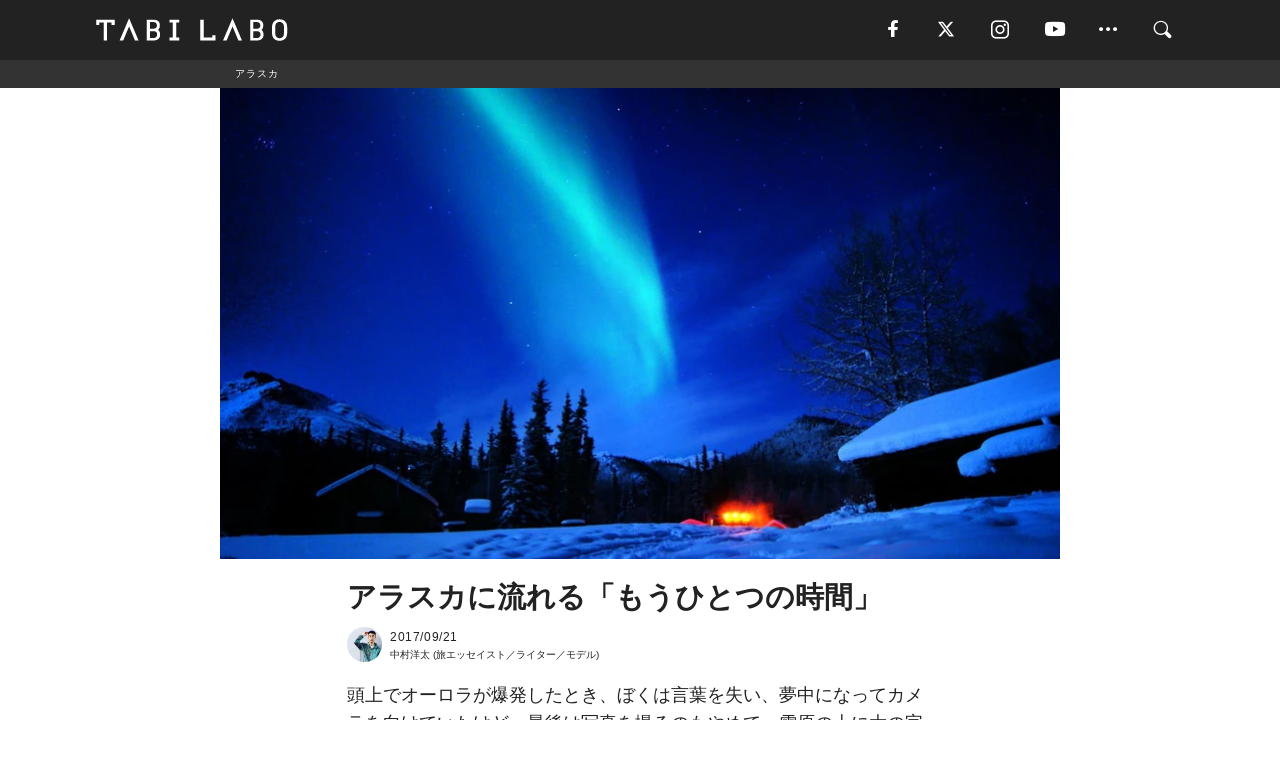

--- FILE ---
content_type: text/html; charset=utf-8
request_url: https://tabi-labo.com/283954/alaska-aurora
body_size: 17232
content:
<!DOCTYPE html><html><head><meta charset="utf-8" /><meta content="IE=edge" http-equiv="X-UA-Compatible" /><meta content="width=device-width, initial-scale=1" name="viewport" /><meta content="「フリートラベラー」中村洋太が目にした-39℃の世界、アラスカ。厳冬に生きる人々と自然を独自の視点で記事にしました。" name="description" /><meta content="中村洋太,フリートラベラー,旅人,海外,アラスカ,オーロラ,絶景,TABILABO,旅ラボ" name="keywords" /><meta content="中村洋太" name="author" /><meta content="index,follow" name="robots" /><meta content="summary_large_image" name="twitter:card" /><meta content="@tabilabo_news" name="twitter:site" /><meta content="@tabilabo_news" name="twitter:creator" /><meta content="m7k499k84wp5ixxwhjnfe56tcrycg4" name="facebook-domain-verification" /><meta content="アラスカに流れる「もうひとつの時間」" property="og:title" /><meta content="article" property="og:type" /><meta content="https://d2ygv0wrq5q6bx.cloudfront.net/uploads/image/files/117449/d5a73cb77f8dc1061c90e756fd64b63308df1830.jpg" property="og:image" /><meta content="https://tabi-labo.com/283954/alaska-aurora" property="og:url" /><meta content="TABI LABO" property="og:site_name" /><meta content="「フリートラベラー」中村洋太が目にした-39℃の世界、アラスカ。厳冬に生きる人々と自然を独自の視点で記事にしました。" property="og:description" /><meta content="100001088962261" property="fb:admins" /><meta content="1655421248016810" property="fb:app_id" /><link href="https://img.tabi-labo.com/wp-content/uploads/2014/07/favicon.ico" rel="shortcut icon" /><link href="https://img.tabi-labo.com/wp-content/uploads/2014/07/home.gif" rel="apple-touch-icon" /><script async="" src="https://cdn.ampproject.org/v0.js"></script><script async="" custom-element="amp-instagram" src="https://cdn.ampproject.org/v0/amp-instagram-0.1.js"></script><script async="" src="https://www.googletagservices.com/tag/js/gpt.js"></script><script>var googletag = googletag || {};
googletag.cmd = googletag.cmd || [];</script><script>var tags_for_gam = "中村洋太,フリートラベラー,旅人,海外,アラスカ,オーロラ,絶景".split(',')
var pr_article_id = "".split(',')
googletag.cmd.push(function() {
  googletag.defineSlot('/73238597/tlweb-native-recommend-frame-1', ['fluid'], 'FrameAd1').addService(googletag.pubads());
  googletag.defineSlot('/73238597/tlweb-native-recommend-article-1', ['fluid'], 'ArticleAd1').addService(googletag.pubads());
  googletag.defineSlot('/73238597/tlweb-native-recommend-frame-2', ['fluid'], 'FrameAd2').addService(googletag.pubads());
  googletag.defineSlot('/73238597/tlweb-native-recommend-article-2', ['fluid'], 'ArticleAd2').addService(googletag.pubads());
  googletag.defineSlot('/73238597/tlweb-native-recommend-frame-3', ['fluid'], 'FrameAd3').addService(googletag.pubads());
  googletag.defineSlot('/73238597/tlweb-native-recommend-article-3', ['fluid'], 'ArticleAd3').addService(googletag.pubads());
  googletag.defineSlot('/73238597/tlweb-native-recommend-article-4', ['fluid'], 'ArticleAd4').addService(googletag.pubads());
  googletag.defineSlot('/73238597/tlweb-native-recommend-article-5', ['fluid'], 'ArticleAd5').addService(googletag.pubads());
  googletag.defineSlot('/73238597/tlweb-native-recommend-article-6', ['fluid'], 'ArticleAd6').addService(googletag.pubads());
  googletag.pubads().setTargeting('article_id', '283954');
  googletag.pubads().setTargeting('category', 'CULTURE');
  googletag.pubads().setTargeting('tag', tags_for_gam);
  googletag.pubads().setTargeting('pr_article_id', pr_article_id);
});</script><script>googletag.cmd.push(function() {
  googletag.pubads().setTargeting('gender', 'unknown');
  googletag.pubads().setTargeting('age', '');
});</script><script>var screen_size = window.innerWidth < 375 ? 'mobile-small' : window.innerWidth < 768 ? 'mobile' : window.innerWidth < 992 ? 'tablet' : 'pc'
googletag.cmd.push(function() {
  googletag.pubads().setTargeting('env', 'production');
  googletag.pubads().setTargeting('screen_size', screen_size);
  googletag.pubads().setTargeting('page', 'article');
  googletag.pubads().enableSingleRequest();
  googletag.enableServices();
});</script><link rel="stylesheet" href="//d1327e6qskmzf0.cloudfront.net/assets/application-22438996ad2db6e60d5bdc91ceeb703155c3e0521e64e30ba543361bea4c31fb.css" media="all" /><script async="true" src="https://ga.jspm.io/npm:es-module-shims@1.8.3/dist/es-module-shims.js"></script><script type="importmap" data-turbo-track="reload">{
  "imports": {
    "javascript/swiper": "//d1327e6qskmzf0.cloudfront.net/assets/javascript/swiper-cdef983c41f9b6bee83118439a8089f99a23472f27e2292a3ca13c3a09e2b26f.js",
    "app": "//d1327e6qskmzf0.cloudfront.net/assets/app-84d0543da040db226ccdebda36a6bbcc41ba4177bbf7c7fe445d9b312efdb67b.js",
    "article": "//d1327e6qskmzf0.cloudfront.net/assets/article-22c1fe190022e9bb7b322d5c65b06c7cd12a0d8fa371b1abe612e7239f1d767f.js",
    "article_list": "//d1327e6qskmzf0.cloudfront.net/assets/article_list-b9f4e016c0d8df140907b2caea11680f3baa8016fb6081e8e3a2ba2c05954a1f.js",
    "popup": "//d1327e6qskmzf0.cloudfront.net/assets/popup-6cc1fad5e92aa34dcb807f4e393701ffc2a520667ca43095d9863c06f813ad8f.js",
    "swiper_wrapper": "//d1327e6qskmzf0.cloudfront.net/assets/swiper_wrapper-7dc95419c46ef2bf953902df34135fbbbe17fa8562c79c31b7f8f5b33860e974.js"
  }
}</script><title>アラスカに流れる「もうひとつの時間」 | TABI LABO</title><script>var isBot = true;</script><script>var TopRecommendAreaIsAutoload = false
var BottomRecommendAreaIsAutoload = true
var RecommendAutoloadCondition = {
  buzz: {
    autoload: false,
    lessArticle: false,
  },
  bq: {
    autoload: false,
    lessArticle: false,
  },
  cs: {
    autoload: false,
    lessArticle: false,
  },
  v2: {
    autoload: true,
    lessArticle: false,
  }
}</script><script>_tl_uuid = null;
var cookies = document.cookie.split(';');
for(var i in cookies) {
  if(cookies[i].length > 56 && cookies[i].trim().substring(0, 8) === 'tl_uuid=') {
    var value = cookies[i].split('=')[1];
    _tl_uuid = value.substring(17, 49);
    break;
  }
}
_tl_ga4_params = {'tl_uuid': _tl_uuid};</script><script async="" src="https://www.googletagmanager.com/gtag/js?id=G-7GD8XVFL19"></script><script>window.dataLayer = window.dataLayer || [];
function gtag(){dataLayer.push(arguments);}
gtag('js', new Date());</script><script>(function(w,d,s,l,i){w[l]=w[l]||[];w[l].push({'gtm.start':
new Date().getTime(),event:'gtm.js'});var f=d.getElementsByTagName(s)[0],
j=d.createElement(s),dl=l!='dataLayer'?'&l='+l:'';j.async=true;j.src=
'//www.googletagmanager.com/gtm.js?id='+i+dl;f.parentNode.insertBefore(j,f);
})(window,document,'script','dataLayer','GTM-MKJ6XW');</script><script type="application/ld+json">{
  "@context": "https://schema.org",
  "@type": "Article",
  "mainEntityOfPage": {
    "@type": "WebPage",
    "@id": "https://tabi-labo.com/283954/alaska-aurora"
  },
  "headline": "アラスカに流れる「もうひとつの時間」 | TABI LABO",
  "keywords": ["中村洋太", "フリートラベラー", "旅人", "海外", "アラスカ", "オーロラ", "絶景", "TABILABO", "旅ラボ"],
  "description": "「フリートラベラー」中村洋太が目にした-39℃の世界、アラスカ。厳冬に生きる人々と自然を独自の視点で記事にしました。",
  "image": {
    "@type": "ImageObject",
    "url": "https://d2ygv0wrq5q6bx.cloudfront.net/uploads/image/files/117449/d5a73cb77f8dc1061c90e756fd64b63308df1830.jpg"
  },
  "dateCreated": "2017-09-19T10:18:05+09:00",
  "datePublished": "2017-09-21T17:00:00+09:00",
  "dateModified": "2021-05-12T02:50:57+09:00",
  "author": {
    "@type": "Person",
    "name": "中村洋太"
  },
  "creator": {
    "@type": "Person",
    "name": ["中村洋太"]
  },
  "publisher": {
    "@type": "Organization",
    "name": "TABI LABO",
    "sameAs": [
      "https://www.facebook.com/tabilabonews",
      "https://x.com/tabilabo_news",
      "https://www.instagram.com/tabilabo",
      "https://www.pinterest.jp/tabilabotokyo",
      "https://www.youtube.com/channel/UCosiTouV3orvNLj_mLwpxiA"
    ],
    "url": "https://tabi-labo.com/",
    "logo": {
      "@type": "ImageObject",
      "url": "https://d1327e6qskmzf0.cloudfront.net/images/tl_amp_logo.jpg",
      "width": 435,
      "height":60
    }
  },
  "video": {},
  "inLanguage": "ja_JP"
}</script><!--[if lt IE9]><script src="https://oss.maxcdn.com/html5shiv/3.7.2/html5shiv.min.js"></script><script src="https://oss.maxcdn.com/respond/1.4.2/respond.min.js"></script><![endif]--></head><body class="article" style=""><div class="mobile tablet"><div id="mobile-sidemenu"><ul class="mm-listview"><li class="mm-divider">TAG</li><li class="tags"><a class="tag-button" data-id="sidemenu_mobile_tag" data-label="world_topics" href="/feature/worldtopics"> World Topics</a><a class="tag-button" data-id="sidemenu_mobile_tag" data-label="way_of_life" href="/tag/%E7%94%9F%E3%81%8D%E6%96%B9">生き方</a><a class="tag-button" data-id="sidemenu_mobile_tag" data-label="overseas" href="/tag/%E6%B5%B7%E5%A4%96">海外</a><a class="tag-button" data-id="sidemenu_mobile_tag" data-label="recipe" href="/tag/%E3%83%AC%E3%82%B7%E3%83%94">レシピ</a><a class="tag-button" data-id="sidemenu_mobile_tag" data-label="fashion" href="/tag/%E3%83%95%E3%82%A1%E3%83%83%E3%82%B7%E3%83%A7%E3%83%B3">ファッション</a><a class="tag-button" data-id="sidemenu_mobile_tag" data-label="sweets" href="/tag/%E3%82%B9%E3%82%A4%E3%83%BC%E3%83%84">スイーツ</a><a class="tag-button" data-id="sidemenu_mobile_tag" data-label="art" href="/tag/%E3%82%A2%E3%83%BC%E3%83%88">アート</a><a class="tag-button" data-id="sidemenu_mobile_tag" data-label="interior" href="/tag/%E3%82%A4%E3%83%B3%E3%83%86%E3%83%AA%E3%82%A2">インテリア</a><a class="tag-button" data-id="sidemenu_mobile_tag" data-label="alcohol" href="/tag/%E3%81%8A%E9%85%92">お酒</a><a class="tag-button" data-id="sidemenu_mobile_tag" data-label="environment_issues" href="/tag/%E7%92%B0%E5%A2%83%E5%95%8F%E9%A1%8C">環境問題</a><a class="tag-button" data-id="sidemenu_mobile_tag" data-label="indoor_house_plants" href="/tag/%E8%A6%B3%E8%91%89%E6%A4%8D%E7%89%A9">観葉植物</a><a class="tag-button" data-id="sidemenu_mobile_tag" data-label="meditation" href="/tag/%E7%9E%91%E6%83%B3">瞑想</a><a class="tag-button" data-id="sidemenu_mobile_tag" data-label="gender" href="/tag/%E3%82%B8%E3%82%A7%E3%83%B3%E3%83%80%E3%83%BC">ジェンダー</a><a class="tag-button" data-id="sidemenu_mobile_tag" data-label="happiness" href="/tag/%E5%B9%B8%E3%81%9B">幸せ</a><a class="tag-button" data-id="sidemenu_mobile_tag" data-label="coffee" href="/tag/%E3%82%B3%E3%83%BC%E3%83%92%E3%83%BC">コーヒー</a><a class="tag-button" data-id="sidemenu_mobile_tag" data-label="stress" href="/tag/%E3%82%B9%E3%83%88%E3%83%AC%E3%82%B9">ストレス</a><a class="tag-button" data-id="sidemenu_mobile_tag" data-label="family" href="/tag/%E5%AE%B6%E6%97%8F">家族</a><a class="tag-button" data-id="sidemenu_mobile_tag" data-label="music" href="/tag/%E9%9F%B3%E6%A5%BD">音楽</a><a class="tag-button" data-id="sidemenu_mobile_tag" data-label="wine" href="/tag/%E3%83%AF%E3%82%A4%E3%83%B3">ワイン</a><a class="tag-button" data-id="sidemenu_mobile_tag" data-label="beer" href="/tag/%E3%83%93%E3%83%BC%E3%83%AB">ビール</a></li><li class="mm-divider">CATEGORY</li><li class="category"><a data-id="sidemenu_mobile_category" data-label="issue" href="/category/issue"><span>ISSUE</span></a></li><li class="category"><a data-id="sidemenu_mobile_category" data-label="well-being" href="/category/well-being"><span>WELL-BEING</span></a></li><li class="category"><a data-id="sidemenu_mobile_category" data-label="activity" href="/category/activity"><span>ACTIVITY</span></a></li><li class="category"><a data-id="sidemenu_mobile_category" data-label="love" href="/category/love"><span>LOVE</span></a></li><li class="category"><a data-id="sidemenu_mobile_category" data-label="culture" href="/category/culture"><span>CULTURE</span></a></li><li class="category"><a data-id="sidemenu_mobile_category" data-label="item" href="/category/item"><span>ITEM</span></a></li><li class="frame"><div class="contents-frame col-xs-12 embed"><a id="sidemenu_mobile_category_frame_new" href="/recent" data-id="sidemenu_mobile_category_frame" data-label="new">
<img src="https://image.tabi-labo.com/medium/jp/233759/6375204502634496.jpg" loading="lazy">
</a>

<a id="sidemenu_mobile_category_frame_ranking" href="/ranking" data-id="sidemenu_mobile_category_frame" data-label="ranking">
<img src="https://image.tabi-labo.com/medium/jp/233761/4850026249453568.jpg" loading="lazy">
</a></div></li><li class="mm-divider">FOLLOW</li><li class="follow"><a data-id="sidemenu_mobile_follow" data-label="facebook" href="https://www.facebook.com/tabilabonews/" rel="nofollow" target="_blank"><i class="tlc icon-facebook"></i></a></li><li class="follow"><a data-id="sidemenu_mobile_follow" data-label="twitter" href="https://x.com/intent/follow?screen_name=tabilabo_news" rel="nofollow" target="_blank"><i class="tlc icon-x"></i></a></li><li class="follow"><a data-id="sidemenu_mobile_follow" data-label="instagram" href="https://www.instagram.com/tabilabo/" rel="nofollow" target="_blank"><i class="tlc icon-instagram"></i></a></li><li class="follow"><a data-id="sidemenu_mobile_follow" data-label="youtube" href="https://www.youtube.com/channel/UCosiTouV3orvNLj_mLwpxiA" rel="nofollow" target="_blank"><i class="tlc icon-youtube"></i></a></li><li class="follow"><a data-id="sidemenu_mobile_follow" data-label="line" href="http://bit.ly/2iUk72I" rel="nofollow" target="_blank"><i class="tlc icon-line"></i></a></li><li class="follow"><a data-id="sidemenu_mobile_follow" data-label="mail" href="/page/newsletter" rel="nofollow"><i class="tlc icon-mail"></i></a></li><li class="mm-divider">ABOUT US</li><li class="aboutus-img"><a data-id="sidemenu_aboutus" data-label="recruit" href="https://new-standard.co.jp/careers" target="_blank"><img class="frame-img" loading="lazy" src="https://d3jks39y9qw246.cloudfront.net/medium/132566/43bc7af6bae90d09558dcdc2d3c5368f4b5eef6e.jpg" /></a></li><li class="aboutus"><a data-id="sidemenu_mobile_aboutus" href="https://tabi-labo.com/301274/who-we-are" rel="nofollow" target="_blank">「TABI LABO」とは</a></li><li class="aboutus"><a data-id="sidemenu_mobile_aboutus" href="https://new-standard.co.jp/about" rel="nofollow" target="_blank">会社概要</a></li><li class="aboutus"><a data-id="sidemenu_mobile_aboutus" href="https://share.hsforms.com/1CUdWoY8BRNaq-q6uabUPOwe8gba" rel="nofollow" target="_blank">広告掲載について</a></li><li class="aboutus"><a data-id="sidemenu_mobile_aboutus" href="/page/contact" rel="nofollow">お問い合わせ</a></li><li class="aboutus"><a data-id="sidemenu_mobile_aboutus" href="/page/terms-of-service" rel="nofollow">利用規約</a></li><li class="aboutus"><a data-id="sidemenu_mobile_aboutus" href="/page/privacy-policy" rel="nofollow">個人情報保護方針</a></li><li class="aboutus"><a data-id="sidemenu_mobile_aboutus" href="/page/contents-policy" rel="nofollow">コンテンツポリシー</a></li></ul></div><div id="mobile-sidemenu-close"></div></div><div id="mm-wrapper" style="; "><noscript><iframe height="0" src="//www.googletagmanager.com/ns.html?id=GTM-MKJ6XW" style="display:none;visibility:hidden" width="0"></iframe></noscript><div class="mmenu-fixed" id="header"><div class="content"><div class="mobile tablet menu"><a class="more" data-id="header" data-label="moible_menu" href="#mobile-sidemenu" id="mobile-sidemenu-icon"><span class="icon-bar"></span><span class="icon-bar"></span><span class="icon-bar"></span></a></div><div class="logo"><a data-id="header" data-label="logo" href="/"><img alt="TABI LABO" src="//d1327e6qskmzf0.cloudfront.net/images/tl_logo.svg" /></a></div><div class="mobile tablet menu"><a class="search" data-id="header" data-label="mobile_search" href="/search" rel="nofollow"><i class="tlc icon-search"></i></a></div><div class="pc menu"><a data-id="header" data-label="pc_facebook" href="https://www.facebook.com/tabilabonews/" rel="nofollow" target="_blank"><i class="tlc icon-facebook"></i></a><a data-id="header" data-label="pc_twitter" href="https://x.com/intent/follow?screen_name=tabilabo_news" rel="nofollow" target="_blank"><i class="tlc icon-x"></i></a><a data-id="header" data-label="pc_instagram" href="https://www.instagram.com/tabilabo/" rel="nofollow" target="_blank"><i class="tlc icon-instagram"></i></a><a data-id="header" data-label="pc_youtube" href="https://www.youtube.com/channel/UCosiTouV3orvNLj_mLwpxiA" rel="nofollow" target="_blank"><i class="tlc icon-youtube"></i></a><a class="more" data-id="header" data-label="pc_menu" href="#header-menu" id="pc-sidemenu-icon"><i class="tlc icon-option"></i></a><a data-id="header" data-label="pc_search" href="/search"><i class="tlc icon-search"></i></a></div></div></div><div id="header-menu"><div class="content"><div class="menu pull-right"><span class="close pull-right" id="header-menu-close">&times;</span><ul class="clearfix"><li class="top-menu"><a data-id="header_pc_menu" href="https://tabi-labo.com/301274/who-we-are" rel="nofollow" target="_blank">「TABI LABO」とは</a></li><li><a data-id="header_pc_menu" href="https://new-standard.co.jp/about" rel="nofollow" target="_blank">会社概要</a></li><li><a data-id="header_pc_menu" href="https://share.hsforms.com/1CUdWoY8BRNaq-q6uabUPOwe8gba" rel="nofollow" target="_blank">広告掲載について</a></li><li><a data-id="header_pc_menu" href="https://new-standard.co.jp/careers" rel="nofollow" target="_blank">募集・求人</a></li><li><a data-id="header_pc_menu" href="/page/contact" rel="nofollow">お問い合わせ</a></li><li><a data-id="header_pc_menu" href="/page/terms-of-service" rel="nofollow">利用規約</a></li><li><a data-id="header_pc_menu" href="/page/privacy-policy" rel="nofollow">個人情報保護方針</a></li><li><a data-id="header_pc_menu" href="/page/contents-policy" rel="nofollow">コンテンツポリシー</a></li></ul></div></div></div><div class="mac osx" id="container"><div class="col-xs-12 col-md-12" id="main" style=""><script>_tl_ga4_params = {
  'category': 'culture',
  'author': '中村洋太',
  'post_date': '2017/09/21',
  'format': "通常記事",
  'tl_uuid': _tl_uuid,
};</script><div id="tag-header"><nav class="breadcrumb-container"><ol class="breadcrumb" itemscope="" itemtype="https://schema.org/BreadcrumbList"><li class="first" itemprop="itemListElement" itemscope="" itemtype="https://schema.org/ListItem"><a data-id="article_tag" href="/tag/%E3%82%A2%E3%83%A9%E3%82%B9%E3%82%AB" itemprop="item"><span itemprop="name">アラスカ</span></a><meta content="1" itemprop="position" /></li></ol></nav></div><header class="article-header" style=""><div class="main-image trimming trimming-16by9" style="background-image:url(&#39;https://d3jks39y9qw246.cloudfront.net/large/117449/d5a73cb77f8dc1061c90e756fd64b63308df1830.jpg&#39;)"></div></header><article data-content-type="original" style=""><div class="contents-container"><h1>アラスカに流れる「もうひとつの時間」</h1><div class="article-info"><div class="article-info-left"><div class="article-info-box"><div class="article-author"><a data-id="author" href="/author/nakamura_yota"><img class="author-img" alt="中村洋太" src="https://image.tabi-labo.com/jp/267736/6671166737481728.jpg" /></a><div class="author-box"><div class="article-date"><time itemprop="dateCreated datePublished">2017/09/21</time></div>中村洋太 (旅エッセイスト／ライター／モデル)</div></div></div></div><div class="article-info-right"></div></div><div class="contents"><div class="sentence"><p>頭上でオーロラが爆発したとき、ぼくは言葉を失い、夢中になってカメラを向けていたけど、最後は写真を撮るのもやめて、雪原の上に大の字になり、ただただ光のショーを眺めていた。この光景をしっかりと目に、そして記憶に焼き付けたかったから。</p></div><h2 style="text-align: center;">&minus;39℃の世界</h2><img src="https://d3jks39y9qw246.cloudfront.net/medium/117297/6caac336264ce3808715c7b8e9deccc97026121b.jpg" /><div class="sentence"><p>数年前の冬、アラスカを訪れた。フェアバンクス空港到着時の気温は－39℃。外に出て、5秒もしないうちにまつ毛は凍っていた。信号を待つバスの中で、ガイドさんは言った。</p></div><img src="https://d3jks39y9qw246.cloudfront.net/medium/117298/79fccddacdccc2cdf4829816d3aab659bd46e8a7.jpg" /><div class="sentence"><blockquote><p><em>「これが北米最北の信号機ですよ」</em></p></blockquote><p>こんな極寒の地でも、確かに人は生活していた。</p><p>翌朝、フェアバンクスから10人乗りの小型飛行機に乗って、さらに400km北へ飛んだ。ちょうど夜明けの時間で、空の色があまりにも美しかった。見下ろしたアラスカの大地は、川も木も、すべてが凍っていた。操縦士は、前を向いたまま言った。</p></div><img src="https://d3jks39y9qw246.cloudfront.net/medium/117299/2a67b90e880579379c2af21856ee54d6b12979ae.jpg" /><div class="sentence"><blockquote><p><em>「ここから先が北極圏だよ」</em></p></blockquote><p>北緯66.33度よりも北の世界。もちろん、目に見える境界線はないが、「北極圏」という響きがぼくを魅了した。</p></div><img src="https://d3jks39y9qw246.cloudfront.net/medium/117300/47fb5671c39f5b878e1d09c1d8c087cb2e78a68e.jpg" /><div class="sentence"><p>1時間ほどして到着したコールドフットという場所は、世界最北のトラックストップ（ドライバーが休憩したり睡眠を取ったりする場所）であり、物資を運ぶために都市と北極海の町とをひたすら往復する大型トラックやタンカーがたくさん停まっていた。</p><p>記念に座らせてもらえたが、運転席に登るのもひと苦労という、大きなタンカーだった。</p></div><img src="https://d3jks39y9qw246.cloudfront.net/medium/117301/bba022115a62d13364eb9b041625aa1cfd3c6da5.jpg" /><h2 style="text-align: center;">日常と非日常は同居している</h2><div class="sentence"><p>夜、コールドフットからさらに北へ20kmほど走り、ワイズマンという小さな村を訪れた。かつてはゴールドラッシュで栄え、多くの人が集まっていたが、現在の人口はたったの12人。その貴重な村人のひとりであるジャックさんが、暖炉のあるロッジの中で、この村での生活について話してくれた。</p><p>夏に収穫したジャガイモやニンジンを雪の下に保存して、一年かけて食べるのだそう。そして自ら猟に出て、カリブーやムース（ヘラジカ）、ドールシープ（山羊）などを獲ってくる。近くに学校はなく、子どもたちの教育は家庭で行う。ジャックさんが見せてくれた家族写真には、この村の人口の4分の1が写っていた。みんな、とても幸せそうな笑顔だった。</p><p>スーパーなどがある町まで400kmも離れた、周囲に何もない北極圏の世界で、こうして暮らしている人がいるということ。それを知れたことは、きっと大きな財産になるだろう。ぼくはここに暮らしたいとは思わなかったが、人それぞれ、自分にあった暮らしというものがある。ジャックさんにとっては、きっとここで暮らすのが幸せなのかもしれない。</p></div><img src="https://d3jks39y9qw246.cloudfront.net/medium/117302/d334e4eaf9f1c9a2de0bed7eefa20c31d85e44cb.jpg" /><div class="sentence"><p>外に出てみると、広い空にオーロラが現れた。最初は雲のような薄い白色だったが、徐々に発色してきた。しばらくして爆発し、光の筆先は、広いキャンバスに幻想的な絵を描いた。</p><p>この地では、年間240日前後オーロラが出るといわれている。ジャックさんはもう飽きるほど見ているのだろうが、旅行者であるぼくにとっては、幸福な瞬間だった。きっとどんな場所にも、そこで暮らす者の幸せがあり、そこに暮らさない者の幸せがあるのだろう。日常と非日常は同居している。</p></div><h2 style="text-align: center;">寒さが人の気持ちを温める</h2><div class="sentence"><p>アラスカに生きた写真家・星野道夫さんと結婚した直子さんは、1993年に初めてこの地に降りた。これからアラスカで始まる新しい生活に少なからず不安を持っていた彼女は、結婚パーティーの最中、現地のカメラマンにこう言われたのだそうだ。</p><blockquote><p><em>「<strong>いいか、ナオコ、これがぼくの短いアドバイスだよ。寒いことが、人の気持ちを温めるんだ。離れていることが、人と人とを近づけるんだ</strong>」</em></p></blockquote><p>インターネット、そしてSNSの発達によって、世界との距離はさほど感じなくなったが、人と人との心の距離は、もしかしたら遠くなりつつあるのかもしれない。コールドフットは電波も入らず、ロッジにはWi-Fiもなかったから、情報の海から久しぶりに離れることができた。目の前のことだけを考えていればよく、とても心地良い時間だった。</p><p>本当の人とのつながりとは何なのか。幸せとは何なのか。極北の大自然は、ぼくの心に強く、そして優しく語りかけた。</p></div><img src="https://d3jks39y9qw246.cloudfront.net/medium/117303/a1b2852a7645417e3aae50e04a2446b965a3676b.jpg" /><h2 style="text-align: center;">アラスカに流れる<br />「もうひとつの時間」</h2><div class="sentence"><p>東京で慌ただしく過ごす時間と並行して、アラスカでは「もうひとつの時間」が流れている。満員電車にもみくちゃにされているとき、グリズリーベアの親子は森の中を歩いているかもしれない。</p></div><img src="https://d3jks39y9qw246.cloudfront.net/medium/117304/cfa3ff2b07138abcfc693a57b98718372a0a7204.jpg" /><div class="sentence"><p>原稿の書き出しを考えているとき、氷河は人知れず崩落しているかもしれない。</p></div><img src="https://d3jks39y9qw246.cloudfront.net/medium/117305/d6d70dc880b4498c8473b9340ae4fc3286f74f12.jpg" /><div class="sentence"><p>友人の投稿に「いいね！」を押す間に、いったいいくつの流れ星が通り過ぎているのだろうか。</p></div><img src="https://d3jks39y9qw246.cloudfront.net/medium/117306/0466301da7ca6d3989cd620cf54721f09fe5a0db.jpg" /><div class="sentence"><p>SNSのタイムラインに現れない世界が、今この瞬間も、同時に存在している。ふとしたときに、そんな遠い世界のことを想像できたら、生きるうえで大きな違いになるのかもしれない。</p><p>記憶の中に、たくさんの風景を残していきたい。そして、どこに住んでいたとしても、どんな仕事をしていたとしても、ゆったりと流れる「もうひとつの時間」を、いつも心の片隅で感じていたい。</p></div><img src="https://d3jks39y9qw246.cloudfront.net/medium/117307/31862ab90772c87c57cfd04f88bac3fe0db5e443.jpg" /><div class="credit"><span>Licensed material used with permission by </span><a href="http://n-yota.com/" target="_blank">中村洋太</a><span>, </span><a href="https://www.facebook.com/yota.nakamura1" target="_blank">(facebook)</a><span>, </span><a href="https://twitter.com/yota1029" target="_blank">(twitter)</a><span>, </span><a href="https://www.instagram.com/yota1029/" target="_blank">(instagram)</a></div></div></div><div class="article-footer pc"><div class="tag-box"><ul class="tags"><li class=" "><span class="tag-sharp"># </span><a class="tag-a" data-id="article_tag" data-label="中村洋太" href="/tag/%E4%B8%AD%E6%9D%91%E6%B4%8B%E5%A4%AA">中村洋太</a></li><li class=" "><span class="tag-sharp"># </span><a class="tag-a" data-id="article_tag" data-label="フリートラベラー" href="/tag/%E3%83%95%E3%83%AA%E3%83%BC%E3%83%88%E3%83%A9%E3%83%99%E3%83%A9%E3%83%BC">フリートラベラー</a></li><li class=" "><span class="tag-sharp"># </span><a class="tag-a" data-id="article_tag" data-label="旅人" href="/tag/%E6%97%85%E4%BA%BA">旅人</a></li><li class=" "><span class="tag-sharp"># </span><a class="tag-a" data-id="article_tag" data-label="海外" href="/tag/%E6%B5%B7%E5%A4%96">海外</a></li><li class=" "><span class="tag-sharp"># </span><a class="tag-a" data-id="article_tag" data-label="アラスカ" href="/tag/%E3%82%A2%E3%83%A9%E3%82%B9%E3%82%AB">アラスカ</a></li><li class=" "><span class="tag-sharp"># </span><a class="tag-a" data-id="article_tag" data-label="オーロラ" href="/tag/%E3%82%AA%E3%83%BC%E3%83%AD%E3%83%A9">オーロラ</a></li><li class=" "><span class="tag-sharp"># </span><a class="tag-a" data-id="article_tag" data-label="絶景" href="/tag/%E7%B5%B6%E6%99%AF">絶景</a></li></ul></div></div><div class="article-feature-title"><a data-id="to_top" href="/">TABI LABO　この世界は、もっと広いはずだ。</a></div></article><div class="readmore" data-article-id="283954" data-article-title="アラスカに流れる「もうひとつの時間」"><div class="readmore-button"><a data-id="readmore" href="javascript:void(0)">続きを見る</a></div></div><div class="recommend-area"><div class="click-blocker"></div><div class="recommend-area-inner"><div class="type-recommend"><div class="contents-list-articles vertical clearfix "><div class="article-list vertical" data-log-id="recommend" data-send-impression-log=""><div class="list-box dfp-article col-xs-6" id="dfp-article-1"><div id="ArticleAd1"></div></div><div class="list-box col-xs-6"><span class="category-label"><a class="well-being" data-label="WELL-BEING" href="/category/well-being">WELL-BEING</a></span><a data-article-id="281858" data-id="recommend" data-label="article_281858" href="/281858/freelance-traveler"><div class="list-image"><div class="trimming trimming-16by9"><amp-img alt="" height="9" layout="responsive" src="https://d3jks39y9qw246.cloudfront.net/medium/94832/91bba59199621df4a7a6d8252d328cd1daba2682.jpg" width="16"></amp-img></div></div><div class="list-text"><div class="list-title">海外添乗員からフリーランス・トラベラーになったぼくが今、旅について伝えたいこと</div><div class="list-description pc">中学生の頃だったか、地理の授業中に地図帳を眺めながら、「日本地図は本当に正しいのだろうか？ 道は、本当にこのとおりに繋がっているのだろうか？」と疑問に思っ...<span class="post-date">2017/06/05</span></div></div></a></div><div class="list-box col-xs-6"><span class="category-label"><a class="culture" data-label="CULTURE" href="/category/culture">CULTURE</a></span><a data-article-id="283103" data-id="recommend" data-label="article_283103" href="/283103/airbnb-office"><div class="list-image"><div class="trimming trimming-16by9"><amp-img alt="" height="9" layout="responsive" src="https://d3jks39y9qw246.cloudfront.net/medium/108610/24bb53ee0b1648a119689e7c7d2cfa7b66b8dc46.jpg" width="16"></amp-img></div></div><div class="list-text"><div class="list-title">元添乗員のトラベラーは思った。「旅のカタチがどんどん変わっている」</div><div class="list-description pc">「旅行のスタイルが変わってきた」と肌で感じた経験が、2回ある。ひとつは、かつて勤めていた旅行会社で、2011年に「長期滞在型ツアー」を大々的に打ち出して、...<span class="post-date">2017/08/15</span></div></div></a></div><div class="list-box col-xs-6"><span class="category-label"><a class="activity" data-label="ACTIVITY" href="/category/activity">ACTIVITY</a></span><a data-article-id="282040" data-id="recommend" data-label="article_282040" href="/282040/living-abroad"><div class="list-image"><div class="trimming trimming-16by9"><amp-img alt="" height="9" layout="responsive" src="https://d3jks39y9qw246.cloudfront.net/medium/96345/6c20c5fa57d325a6d3c678280ae5c7101b074c55.jpg" width="16"></amp-img></div></div><div class="list-text"><div class="list-title">もしも海外で「暮らす」としたら…。実際に住んでみて気づいた大切なこと</div><div class="list-description pc">「今まで行った街の中で、どこがいちばん良かったですか？」「どの国がいちばん好きですか？」街であればベネチアやポルト（ポルトガル）と答えるかもしれないし、も...<span class="post-date">2017/06/13</span></div></div></a></div><div class="list-box col-xs-6"><span class="category-label"><a class="activity" data-label="ACTIVITY" href="/category/activity">ACTIVITY</a></span><a data-article-id="282133" data-id="recommend" data-label="article_282133" href="/282133/travel-hotel-belgium"><div class="list-image"><div class="trimming trimming-16by9"><amp-img alt="" height="9" layout="responsive" src="https://d3jks39y9qw246.cloudfront.net/medium/98840/557fc65fe371962e2028ceedae29518503830f57.jpg" width="16"></amp-img></div></div><div class="list-text"><div class="list-title">ベルギーのホテルのおばちゃんに「典型的な日本人め！」と怒られた理由</div><div class="list-description pc">海外ツアーの添乗員として働いていた頃は、お客様と一緒に高級ホテルに泊まる機会も多かった。主な顧客がシニア層だったこともあり、ツアーではだいたい4ツ星か5ツ...<span class="post-date">2017/06/25</span></div></div></a></div><div class="list-box dfp-article col-xs-6" id="dfp-article-2"><div id="ArticleAd2"></div></div></div></div><div class="contents-list-frame dfp-frame"><div class="contents-frame campaign dfp-frame"><div id="FrameAd1"></div></div></div><div class="contents-list-articles vertical clearfix "><div class="article-list vertical" data-log-id="new_article" data-send-impression-log="true"><div class="list-box col-xs-6"><span class="category-label"><a class="culture" data-label="CULTURE" href="/category/culture">CULTURE</a></span><a class=" unread" data-article-id="312168" data-id="new_article" data-image="https://image.tabi-labo.com/jp/282030/5930584020877312.png" data-label="article_312168" data-title="AI広告が映し出す「欲望」は本物か ――鏡の罠と自己決定の危機" href="/312168/worldtrend-the-mirror-trap"><div class="list-image"><div class="trimming trimming-16by9"><amp-img alt="" height="9" layout="responsive" src="https://image.tabi-labo.com/medium/jp/282030/5930584020877312.png" width="16"></amp-img></div></div><div class="list-text"><div class="list-title">AI広告が映し出す「欲望」は本物か ――鏡の罠と自己決定の危機</div><div class="list-description pc">AI広告による高度なパーソナライゼーションは、私たちの欲望や選択をどこまで操作しているのか。心理学の視点から「鏡の罠」と自己決定能力の低下、その対処法を解説。<span class="post-date">2026/01/21</span></div></div></a></div><div class="list-box dfp-article col-xs-6" id="dfp-article-3"><div id="ArticleAd3"></div></div></div><div class="article-list vertical" data-log-id="recommend" data-send-impression-log=""><div class="list-box col-xs-6"><span class="category-label"><a class="activity" data-label="ACTIVITY" href="/category/activity">ACTIVITY</a></span><a data-article-id="284127" data-id="recommend" data-label="article_284127" href="/284127/paella-spain"><div class="list-image"><div class="trimming trimming-16by9"><amp-img alt="" height="9" layout="responsive" src="https://d3jks39y9qw246.cloudfront.net/medium/119730/b10bf71d02fe498fa95d6306ddbfbfb6acf05690.jpg" width="16"></amp-img></div></div><div class="list-text"><div class="list-title">トマト祭りよりも思い出に残っている、バレンシアでの出会い</div><div class="list-description pc">バルセロナから地中海に沿って約350km南に、バレンシアという街がある。ヨーロッパを自転車で旅していたとき、この街に立ち寄った。目的は、バレンシア郊外のブ...<span class="post-date">2017/10/10</span></div></div></a></div><div class="list-box col-xs-6"><span class="category-label"><a class="activity" data-label="ACTIVITY" href="/category/activity">ACTIVITY</a></span><a data-article-id="284048" data-id="recommend" data-label="article_284048" href="/284048/kazakhstan-tourist-2"><div class="list-image"><div class="trimming trimming-16by9"><amp-img alt="" height="9" layout="responsive" src="https://d3jks39y9qw246.cloudfront.net/medium/118878/512539a49f68ee795814dec875d518c2fddaf34b.jpg" width="16"></amp-img></div></div><div class="list-text"><div class="list-title">謎のカザフスタン人を助けたら、自分の意外なところに気付かされた。（後編）</div><div class="list-description pc">無事に日本に着いたカザフスタン人のAigulさん。「じゃあ仕切り直して、日比谷でランチでもしましょうか」という話になり、お昼に会う約束をしていた。<span class="post-date">2017/09/28</span></div></div></a></div><div class="list-box dfp-article col-xs-6" id="dfp-article-4"><div id="ArticleAd4"></div></div><div class="list-box col-xs-6"><span class="category-label"><a class="issue" data-label="ISSUE" href="/category/issue">ISSUE</a></span><a data-article-id="284046" data-id="recommend" data-label="article_284046" href="/284046/kazakhstan-tourist-1"><div class="list-image"><div class="trimming trimming-16by9"><amp-img alt="" height="9" layout="responsive" src="https://d3jks39y9qw246.cloudfront.net/medium/118987/3cbea1c1f886b6931b1f928a28c751284d740920.jpg" width="16"></amp-img></div></div><div class="list-text"><div class="list-title">謎のカザフスタン人を助けたら、予想外の出来事が待っていた。</div><div class="list-description pc">数年前、まったく知らない外国人の方から、突然Facebookでメッセージが届いた。それもすごく変な日本語で。もしあなたがこのメッセージを受け取ったとしたら...<span class="post-date">2017/09/27</span></div></div></a></div><div class="list-box col-xs-6"><span class="category-label"><a class="culture" data-label="CULTURE" href="/category/culture">CULTURE</a></span><a data-article-id="283784" data-id="recommend" data-label="article_283784" href="/283784/where-are-you-from"><div class="list-image"><div class="trimming trimming-16by9"><amp-img alt="" height="9" layout="responsive" src="https://d3jks39y9qw246.cloudfront.net/medium/115496/ff5c4022835d605eddacf05b03b55f9cf8895dd1.jpg" width="16"></amp-img></div></div><div class="list-text"><div class="list-title">「Where are you from？」から始まった、ある奇跡のエピソード</div><div class="list-description pc">フリートラベラー、中村洋太のコラム。英語が苦手でも、身近に外国人がいたら、なるべく話しかけるようにしてきた。そしてそのことが、ぼくの人生を豊かにしてくれた...<span class="post-date">2017/09/09</span></div></div></a></div><div class="list-box col-xs-6"><span class="category-label"><a class="well-being" data-label="WELL-BEING" href="/category/well-being">WELL-BEING</a></span><a data-article-id="282831" data-id="recommend" data-label="article_282831" href="/282831/shikoku-11days-2"><div class="list-image"><div class="trimming trimming-16by9"><amp-img alt="" height="9" layout="responsive" src="https://d3jks39y9qw246.cloudfront.net/medium/105621/cab0946975f6d49a9521e3f3bb2ef9e4a4579cb2.jpg" width="16"></amp-img></div></div><div class="list-text"><div class="list-title">「四国11日間・無一文の旅」。最後に見た、栗城史多さんからのメッセージ</div><div class="list-description pc">「今日は○○へ行きます。旅の話をしますので、よろしければ何か食べさせてください or 一晩泊めてください」とTwitterでつぶやいては反応を待ち、声をか...<span class="post-date">2017/07/27</span></div></div></a></div></div></div><div class="contents-list-frame dfp-frame"><div class="contents-frame campaign dfp-frame"><div id="FrameAd2"></div></div></div><div class="contents-list-articles vertical clearfix "><div class="article-list vertical" data-log-id="new_article" data-send-impression-log="true"><div class="list-box col-xs-6"><span class="category-label"><a class="culture" data-label="CULTURE" href="/category/culture">CULTURE</a></span><a class=" unread" data-article-id="312165" data-id="new_article" data-image="https://image.tabi-labo.com/jp/282015/6003842422407168.png" data-label="article_312165" data-title="初音ミクはなぜ国境を越えるのか。上海で可視化された“創作文化のインフラ化”" href="/312165/wtg-miku-shanghai"><div class="list-image"><div class="trimming trimming-16by9"><amp-img alt="" height="9" layout="responsive" src="https://image.tabi-labo.com/medium/jp/282015/6003842422407168.png" width="16"></amp-img></div><span class="new"></span></div><div class="list-text"><div class="list-title">初音ミクはなぜ国境を越えるのか。上海で可視化された“創作文化のインフラ化”</div><div class="list-description pc">初音ミクのコンサートが中国・上海で開催され、2日間で1万6千人以上を動員。現地クリエイターとの共創から見える、創作文化が日常になる時代の変化を読み解く。<span class="post-date">2026/01/22</span></div></div></a></div><div class="list-box dfp-article col-xs-6" id="dfp-article-5"><div id="ArticleAd5"></div></div></div><div class="article-list vertical" data-log-id="recommend" data-send-impression-log=""><div class="list-box col-xs-6"><span class="category-label"><a class="activity" data-label="ACTIVITY" href="/category/activity">ACTIVITY</a></span><a data-article-id="282817" data-id="recommend" data-label="article_282817" href="/282817/shikoku-11days-1"><div class="list-image"><div class="trimming trimming-16by9"><amp-img alt="" height="9" layout="responsive" src="https://d3jks39y9qw246.cloudfront.net/medium/105676/e740c5acc6193bd198938872e72848cb9d6a35f7.jpg" width="16"></amp-img></div></div><div class="list-text"><div class="list-title">「四国11日間・無一文の旅」が教えてくれた、苦しみとの向き合い方</div><div class="list-description pc">2010年、夏。自転車でヨーロッパを旅していて、ちょうど1ヶ月が過ぎた頃だった。美しいブドウ畑を眺めながら、ぼくは南フランスの田舎道を気持ちよく走っていた...<span class="post-date">2017/07/26</span></div></div></a></div><div class="list-box col-xs-6"><span class="category-label"><a class="activity" data-label="ACTIVITY" href="/category/activity">ACTIVITY</a></span><a data-article-id="284309" data-id="recommend" data-label="article_284309" href="/284309/japanese-confectionery"><div class="list-image"><div class="trimming trimming-16by9"><amp-img alt="" height="9" layout="responsive" src="https://d3jks39y9qw246.cloudfront.net/medium/122720/e2b4c6941489f760dfa0fd4de28dd50f7250714c.jpg" width="16"></amp-img></div></div><div class="list-text"><div class="list-title">世界の郷土菓子を研究するため、自転車でユーラシア大陸を横断した「日本人パティシエ」</div><div class="list-description pc">ピレネー山脈を挟んで、スペインとフランスにまたがるバスク地方という地域がある。ここは大航海時代、マヤ・アステカ（現在のメキシコ）を起源とするチョコレート文...<span class="post-date">2017/10/14</span></div></div></a></div><div class="list-box dfp-article col-xs-6" id="dfp-article-6"><div id="ArticleAd6"></div></div><div class="list-box col-xs-6"><span class="category-label"><a class="culture" data-label="CULTURE" href="/category/culture">CULTURE</a></span><a data-article-id="285669" data-id="recommend" data-label="article_285669" href="/285669/journey-mountain-men-of-alaska"><div class="list-image"><div class="trimming trimming-16by9"><amp-img alt="" height="9" layout="responsive" src="https://image.tabi-labo.com/medium/jp/139147/5945486250868736.jpg" width="16"></amp-img></div></div><div class="list-text"><div class="list-title">1通のメールで知ってしまった、「アラスカ男子」という存在。</div><div class="list-description pc">ある日、1通のメールが届いた。カレンダーとそのプロモーションムービーを制作したから見てほしいのだという。どうやら「アラスカの男たちのイメージを変えたい！」...<span class="post-date">2018/01/19</span></div></div></a></div><div class="list-box col-xs-6"><span class="category-label"><a class="culture" data-label="CULTURE" href="/category/culture">CULTURE</a></span><a data-article-id="279983" data-id="recommend" data-label="article_279983" href="/279983/polar-bears-no-snow"><div class="list-image"><div class="trimming trimming-16by9"><amp-img alt="" height="9" layout="responsive" src="https://d3jks39y9qw246.cloudfront.net/medium/70421/8304a58b5ef4b4fb905dae303880a2620badc360.jpg" width="16"></amp-img></div></div><div class="list-text"><div class="list-title">雪も氷もないアラスカでうなだれる「シロクマ」が意味すること</div><div class="list-description pc">写真家のPatty Waymireさんは、真っ白な雪景色に佇む、真っ白なシロクマを撮影しようと、極寒のアラスカ・バーター島へと足を運びました。しかし現地に...<span class="post-date">2017/01/29</span></div></div></a></div><div class="list-box col-xs-6"><span class="category-label"><a class="activity" data-label="ACTIVITY" href="/category/activity">ACTIVITY</a></span><a data-article-id="259450" data-id="recommend" data-label="article_259450" href="/259450/gonzalez-eric"><div class="list-image"><div class="trimming trimming-16by9"><amp-img alt="" height="9" layout="responsive" src="https://d3jks39y9qw246.cloudfront.net/medium/25596/8e068f69804f75c6de23a01674027cda45be3376.jpg" width="16"></amp-img></div></div><div class="list-text"><div class="list-title">アラスカの荒野に天高くそびえる「家」があった！</div><div class="list-description pc">どれだけの重機と人出が必要だったのか、またどれほどの建築費がかかったかは不明。ただ、天へと向かって首を伸ばす、まるで絵本の中から出てきたような家があります...<span class="post-date">2016/04/26</span></div></div></a></div></div></div><div class="contents-list-frame dfp-frame"><div class="contents-frame campaign dfp-frame"><div id="FrameAd3"></div></div></div><div class="contents-list-articles vertical clearfix "><div class="article-list vertical" data-log-id="recommend" data-send-impression-log=""><div class="list-box col-xs-6"><span class="category-label"><a class="activity" data-label="ACTIVITY" href="/category/activity">ACTIVITY</a></span><a data-article-id="283469" data-id="recommend" data-label="article_283469" href="/283469/tokaido-53-beer-03"><div class="list-image"><div class="trimming trimming-16by9"><amp-img alt="" height="9" layout="responsive" src="https://d3jks39y9qw246.cloudfront.net/medium/111976/5c5e29b59de6404a1017b494329d4f1c4a862189.jpg" width="16"></amp-img></div></div><div class="list-text"><div class="list-title">「東海道五十三次」をアレンジしたら、静岡でミラクル連発（vol.03）</div><div class="list-description pc">53杯のクラフトビールを飲みながら東京から徒歩で京都を目指す、「クラフトビール 東海道五十三注ぎ」の旅。東京を出てから7日目で、静岡市に到着した。ここでも...<span class="post-date">2017/08/24</span></div></div></a></div><div class="list-box col-xs-6"><span class="category-label"><a class="activity" data-label="ACTIVITY" href="/category/activity">ACTIVITY</a></span><a data-article-id="283309" data-id="recommend" data-label="article_283309" href="/283309/tokaido-53-beer-02"><div class="list-image"><div class="trimming trimming-16by9"><amp-img alt="" height="9" layout="responsive" src="https://d3jks39y9qw246.cloudfront.net/medium/110441/529dba8afdfa54b92917e6567fed9866ee200ece.jpg" width="16"></amp-img></div></div><div class="list-text"><div class="list-title">「東海道五十三次」をアレンジしたら、驚きの出会いが待っていた（vol.02）</div><div class="list-description pc">53杯のクラフトビールを飲みながら東京から徒歩で京都を目指す「クラフトビール 東海道五十三注ぎ」の旅（前回の記事はこちら）。スタート地点となる「日本橋」は...<span class="post-date">2017/08/16</span></div></div></a></div><div class="list-box col-xs-6"><span class="category-label"><a class="activity" data-label="ACTIVITY" href="/category/activity">ACTIVITY</a></span><a data-article-id="282977" data-id="recommend" data-label="article_282977" href="/282977/tokaido-53-beer-01"><div class="list-image"><div class="trimming trimming-16by9"><amp-img alt="" height="9" layout="responsive" src="https://d3jks39y9qw246.cloudfront.net/medium/108560/4561d888b76b8b566b2ef6400b84fa812fe1a96c.jpg" width="16"></amp-img></div></div><div class="list-text"><div class="list-title">「東海道五十三次」をアレンジしたら、とんでもない旅になった（vol.01）</div><div class="list-description pc">東京から京都まで、東海道五十三次を徒歩で旅しながら、ゴールまでに53種類のクラフトビールを飲もう。企画名は『クラフトビール 東海道五十三注ぎ』。53杯のビ...<span class="post-date">2017/08/07</span></div></div></a></div><div class="list-box col-xs-6"><span class="category-label"><a class="activity" data-label="ACTIVITY" href="/category/activity">ACTIVITY</a></span><a data-article-id="290332" data-id="recommend" data-label="article_290332" href="/290332/wt-alpenglowluxurycamping"><div class="list-image"><div class="trimming trimming-16by9"><amp-img alt="" height="9" layout="responsive" src="https://image.tabi-labo.com/medium/jp/183719/5445975262887936.jpg" width="16"></amp-img></div></div><div class="list-text"><div class="list-title">贅沢に「アラスカ」を感じるキャンプ施設</div><div class="list-description pc">日本ではオーロラが見える寒い場所というイメージが強いアラスカ州ですが、グランピング施設「Alpenglow Luxury Camping」が公開している画...<span class="post-date">2019/01/16</span></div></div></a></div><div class="list-box col-xs-6"><span class="category-label"><a class="issue" data-label="ISSUE" href="/category/issue">ISSUE</a></span><a data-article-id="308652" data-id="recommend" data-label="article_308652" href="/308652/wt-iphone-alaska-airlines"><div class="list-image"><div class="trimming trimming-16by9"><amp-img alt="" height="9" layout="responsive" src="https://image.tabi-labo.com/medium/jp/268698/6423509339209728.jpg" width="16"></amp-img></div></div><div class="list-text"><div class="list-title">アラスカ航空の事故で「飛行中に落下」したiPhone、無傷で発見される</div><div class="list-description pc">アラスカ航空の窓が飛行中に吹き飛んだ際に落下したiPhoneが、無傷で発見された。道路脇に落ちており、機内モードのままでバッテリーは半分ほど残っていたらしい。<span class="post-date">2024/01/17</span></div></div></a></div><div class="list-box col-xs-6"><span class="category-label"><a class="culture" data-label="CULTURE" href="/category/culture">CULTURE</a></span><a data-article-id="296302" data-id="recommend" data-label="article_296302" href="/296302/wt-alaska-airlines"><div class="list-image"><div class="trimming trimming-16by9"><amp-img alt="" height="9" layout="responsive" src="https://image.tabi-labo.com/medium/jp/219115/5730320380854272.jpg" width="16"></amp-img></div></div><div class="list-text"><div class="list-title">「アラスカ航空」がマスク着用を拒んだ人にイエローカード！？</div><div class="list-description pc">6月30日、「アラスカ航空」が新型コロナウイルスの感染拡大防止策のガイドラインについて発表した。症状がないことなどを宣言する健康同意書にサインをする必要が...<span class="post-date">2020/07/17</span></div></div></a></div></div></div><div class="readmore-articles" data-url="/api/v1/recommend/283954/articles?" id="recommend-viewmore"><div class="readmore-button"><a href="javascript:void(0)" id="recommend-viewmore-button">関連する記事をもっと見る</a></div></div></div><script async="async" crossorigin="anonymous" src="https://pagead2.googlesyndication.com/pagead/js/adsbygoogle.js?client=ca-pub-5908474222798293"></script><ins class="adsbygoogle" data-ad-client="ca-pub-5908474222798293" data-ad-format="fluid" data-ad-layout-key="-6m+e5+14-4i+9g" data-ad-slot="3738579581" style="display:block"></ins><script>(adsbygoogle = window.adsbygoogle || []).push({});</script><div class="tl-user-recommend-articles-container type-user-recommend hidden"><h4 class="recommend-area-inner-lead">FOR YOU</h4><div class="contents-list-articles vertical clearfix" data-alter-url="/api/v1/buzz/283954/10/articles?" data-url="/api/v1/tl_user_recommend_articles?type=v2" id="tl-recommend"></div><div class="contents-list-articles vertical clearfix" data-pagination="false" data-url="/api/v1/tl_user_recommend_articles?type=v2" id="recommend-autoloading"></div></div></div></div><script async="true" type="module">import "article"
import "article_list"</script><div data-content-id="283954" data-content-type="article" id="popup"><div class="popup-overlay"><div class="popup-container"><div class="close-modal" id="popup-close"><div></div></div><div id="popup-contents"></div></div></div><script async="true" type="module">import "popup"</script></div></div></div><div class="hidden" id="footer"><div class="footer-tl-logo"><a data-id="footer" data-label="tl_logo" href="/"><img alt="TABI LABO" src="//d1327e6qskmzf0.cloudfront.net/images/tl_logo.svg" /></a></div><div class="footer-container"><div class="footer-title section-title">OTHER</div><div class="footer-contents footer-contents-flex"><div class="footer-box"><div class="footer-content-title section-title pc tablet">MEDIA</div><a data-id="footer" data-image="https://image.tabi-labo.com/small/jp/212228/5277666898870272.jpg" data-label="be" href="https://tabi-labo.com/feature/Beeeee" target="_blank"><img class="footer-image" alt="be" loading="lazy" src="https://image.tabi-labo.com/small/jp/212228/5277666898870272.jpg" /></a></div><div class="footer-box"><div class="footer-content-title section-title pc tablet">MEDIA</div><a data-id="footer" data-image="https://image.tabi-labo.com/small/jp/169726/4786969775177728.jpg" data-label="local" href="https://tabi-labo.com/feature/local" target="_blank"><img class="footer-image" alt="local" loading="lazy" src="https://image.tabi-labo.com/small/jp/169726/4786969775177728.jpg" /></a></div><div class="footer-box"><div class="footer-content-title section-title pc tablet">VIDEO</div><a data-id="footer" data-image="https://image.tabi-labo.com/small/jp/169725/4600725581594624.jpg" data-label="go" href="https://tabi-labo.com/feature/go" target="_blank"><img class="footer-image" alt="go" loading="lazy" src="https://image.tabi-labo.com/small/jp/169725/4600725581594624.jpg" /></a></div><div class="footer-box"><div class="footer-content-title section-title pc tablet">VIDEO</div><a data-id="footer" data-image="https://image.tabi-labo.com/small/jp/169724/5417575261405184.jpg" data-label="takibito" href="https://tabi-labo.com/feature/takibito" target="_blank"><img class="footer-image" alt="takibito" loading="lazy" src="https://image.tabi-labo.com/small/jp/169724/5417575261405184.jpg" /></a></div><div class="footer-box"><div class="footer-content-title section-title pc tablet">EVENT</div><a data-id="footer" data-image="https://image.tabi-labo.com/small/jp/169727/6391887871082496.jpg" data-label="bpm" href="https://bpm-tokyo.com/#event" target="_blank"><img class="footer-image" alt="bpm" loading="lazy" src="https://image.tabi-labo.com/small/jp/169727/6391887871082496.jpg" /></a></div></div></div><div class="follow-button-container follow-button-in-footer"><div class="follow-button-content"><div class="sns"><div class="follow-intro">FOLLOW US</div><div class="follow-title">TABI LABOの最新記事をCHECK!</div><div class="footer-icons"><a data-id="footer" data-label="facebook" href="https://www.facebook.com/tabilabonews/" rel="nofollow" target="_blank"><i class="tlc icon-facebook"></i></a><a data-id="footer" data-label="twitter" href="https://x.com/intent/follow?screen_name=tabilabo_news" rel="nofollow" target="_blank"><i class="tlc icon-x"></i></a><a data-id="footer" data-label="instagram" href="https://www.instagram.com/tabilabo/" rel="nofollow" target="_blank"><i class="tlc icon-instagram"></i></a><a data-id="footer" data-label="youtube" href="https://www.youtube.com/channel/UCosiTouV3orvNLj_mLwpxiA" rel="nofollow" target="_blank"><i class="tlc icon-youtube"></i></a><a data-id="footer" data-label="line" href="http://bit.ly/2iUk72I" rel="nofollow" target="_blank"><i class="tlc icon-line"></i></a></div></div><div class="mail"><div class="follow-intro">JOIN US</div><div class="follow-title">1日1通、メールで新着情報をCHECK!</div><a href="/page/newsletter" rel="nofollow" target="_blank">詳しくはコチラ ></a><form action="https://tabi-labo.us10.list-manage.com/subscribe/post" method="post"><input name="u" type="hidden" value="38a8431a935e286251b450c79" /><input name="id" type="hidden" value="a99eb647b9" /><input autocapitalize="off" autocorrect="off" class="mail-form form-control" id="MERGE0" name="MERGE0" placeholder="Mail address" size="25" type="email" value="" /><div aria-hidden="true" style="position: absolute; left: -5000px;"><input name="b_38a8431a935e286251b450c79_a99eb647b9" tabindex="-1" type="text" value="" /></div><input name="DEVICE" type="hidden" value="PC・Tablet" /><input checked="" id="mce-group[7]-7-1" name="group[7][2]" style="display:none;" type="checkbox" value="2" /><input class="mail-form-submit form-control" type="submit" value="GO" /></form><div class="clearfix"></div></div></div></div></div><div class="mobile tablet mmenu-fixed" id="footer-menu"><div class="footer-box" id="footer-category"><ul><li class="category col-xs-6"><a data-id="footermenu_category" data-label="issue" href="/category/issue"><span>ISSUE</span></a></li><li class="category col-xs-6"><a data-id="footermenu_category" data-label="well-being" href="/category/well-being"><span>WELL-BEING</span></a></li><li class="category col-xs-6"><a data-id="footermenu_category" data-label="activity" href="/category/activity"><span>ACTIVITY</span></a></li><li class="category col-xs-6"><a data-id="footermenu_category" data-label="love" href="/category/love"><span>LOVE</span></a></li><li class="category col-xs-6"><a data-id="footermenu_category" data-label="culture" href="/category/culture"><span>CULTURE</span></a></li><li class="category col-xs-6"><a data-id="footermenu_category" data-label="item" href="/category/item"><span>ITEM</span></a></li></ul></div><div id="footer-menu-list"><ul><li><a data-id="footer_def" data-label="home" href="/" id="footer-menu-home"><i class="tlc icon-home"></i>HOME</a></li><li><a data-id="footer_def" data-label="category" href="javascript:void(0)" id="footer-menu-category"><i class="tlc icon-category"></i>CATEGORY</a></li><li><a data-id="footer_def" data-label="ranking" href="/ranking" id="footer-menu-ranking"><i class="tlc icon-ranking"></i>RANKING</a></li><li><a data-id="footer_def" data-label="search" href="/search" id="footer-menu-search"><i class="tlc icon-search"></i>SEARCH</a></li></ul></div></div><script>if (document.querySelectorAll('.dfp-article').length > 0 || document.querySelectorAll('.dfp-frame').length > 0) {
  googletag.cmd.push(() => {
    googletag.display('ArticleAd1');
    googletag.display('FrameAd1');
  });
}</script><script async="true" type="module">import "app"</script><script>gtag('config', 'G-7GD8XVFL19', _tl_ga4_params);</script><div id="fb-root"></div><script>(function(d, s, id) {
  var js, fjs = d.getElementsByTagName(s)[0];
  if (d.getElementById(id)) return;
  js = d.createElement(s); js.id = id;
  js.async = true;
  js.src = "//connect.facebook.net/ja_JP/sdk.js#xfbml=1&version=v2.7";
  fjs.parentNode.insertBefore(js, fjs);
}(document, 'script', 'facebook-jssdk'));</script></div></body></html>

--- FILE ---
content_type: text/html; charset=utf-8
request_url: https://wave.outbrain.com/mtWavesBundler/handler/007dd6b314519935c7e9f9eac3a53b127d
body_size: 22
content:
{}

--- FILE ---
content_type: text/html; charset=utf-8
request_url: https://tabi-labo.com/api/v1/buzz/283954/10/articles?&timestamp=1769064852893
body_size: 5986
content:
<div class="article-list vertical" data-log-id="buzz" data-send-impression-log=""><div class="list-box col-xs-6"><span class="category-label"><a class="culture" data-label="CULTURE" href="/category/culture">CULTURE</a></span><a data-article-id="310823" data-id="buzz" data-label="article_310823" href="/310823/wtg-ai-jesus"><div class="list-image"><div class="trimming trimming-16by9"><amp-img alt="" height="9" layout="responsive" src="https://image.tabi-labo.com/medium/jp/276784/5317690233192448.jpg" width="16"></amp-img></div></div><div class="list-text"><div class="list-title">AIイエス・キリスト「Deus in Machina」生誕、世界中で賛否両論勃発</div><div class="list-description pc">「Deus in Machina（機械仕掛けの神）」と名付けられたこのプロジェクトの中心にいるのは、AIによって命を吹き込まれたホログラムのイエス・キリス...<span class="post-date">2024/12/18</span></div></div></a></div><div class="list-box col-xs-6"><span class="category-label"><a class="culture" data-label="CULTURE" href="/category/culture">CULTURE</a></span><a data-article-id="307517" data-id="buzz" data-label="article_307517" href="/307517/wt-serendix50-3dprinter-house"><div class="list-image"><div class="trimming trimming-16by9"><amp-img alt="" height="9" layout="responsive" src="https://image.tabi-labo.com/medium/jp/264862/6648387170467840.jpg" width="16"></amp-img></div></div><div class="list-text"><div class="list-title">ふたりで暮らせる3Dプリンター住宅、愛知県小牧市にて44時間半で完成</div><div class="list-description pc">先月、日本初となる二人世帯向け3Dプリンター住宅「serendix50（フジツボモデル）」が竣工した。施工時間はわずか44時間30分。<span class="post-date">2023/08/28</span></div></div></a></div><div class="list-box col-xs-6"><span class="category-label"><a class="well-being" data-label="WELL-BEING" href="/category/well-being">WELL-BEING</a></span><a data-article-id="186272" data-id="buzz" data-label="article_186272" href="/186272/firstclass4"><div class="list-image"><div class="trimming trimming-16by9"><amp-img alt="" height="9" layout="responsive" src="https://dowj1zbnmkkht.cloudfront.net/medium/2015/09/132745589.jpg" width="16"></amp-img></div></div><div class="list-text"><div class="list-title">一流の人が何気なくやっている「7つの気配り」</div><div class="list-description pc">一流の人の周りには、不思議と人が集まるものです。よく見ていると、一流は何気ない気配りがとても上手なことが多いのです。拙著『一流になれる人、なれない人の見分...<span class="post-date">2015/10/04</span></div></div></a></div><div class="list-box col-xs-6"><span class="category-label"><a class="love" data-label="LOVE" href="/category/love">LOVE</a></span><a data-article-id="284672" data-id="buzz" data-label="article_284672" href="/284672/things-likable-peopledontdo"><div class="list-image"><div class="trimming trimming-16by9"><amp-img alt="" height="9" layout="responsive" src="https://d3jks39y9qw246.cloudfront.net/medium/132053/8adb37a05d23944285ad5517a6b3a53cd8c3e89b.jpg" width="16"></amp-img></div></div><div class="list-text"><div class="list-title">好かれる人が絶対にしない10のコト</div><div class="list-description pc">何か特別なことをしていないにも関わらず、なぜか人から好かれる人がいる。それはなぜだろう？「Inc.」の人気ライターJeff Haden氏によると、好かれる...<span class="post-date">2017/12/08</span></div></div></a></div><div class="list-box col-xs-6"><span class="category-label"><a class="activity" data-label="ACTIVITY" href="/category/activity">ACTIVITY</a></span><a data-article-id="288807" data-id="buzz" data-label="article_288807" href="/288807/local-hyogo-tamba-basic-information"><div class="list-image"><div class="trimming trimming-16by9"><amp-img alt="" height="9" layout="responsive" src="https://image.tabi-labo.com/medium/jp/173203/4831007551258624.jpg" width="16"></amp-img></div></div><div class="list-text"><div class="list-title">行き方、定番スポット、グルメ。旅行前にチェックすべき、兵庫県丹波市の基本情報</div><div class="list-description pc">水や土壌、気候に恵まれていることから、コシヒカリや山の芋など食材の生産地として有名な兵庫県丹波市。ここは全国的に知られている丹波黒大豆、丹波栗など、美味し...<span class="post-date">2018/08/28</span></div></div></a></div><div class="list-box col-xs-6"><span class="category-label"><a class="culture" data-label="CULTURE" href="/category/culture">CULTURE</a></span><a data-article-id="311052" data-id="buzz" data-label="article_311052" href="/311052/keyword-new-retro"><div class="list-image"><div class="trimming trimming-16by9"><amp-img alt="" height="9" layout="responsive" src="https://image.tabi-labo.com/medium/jp/277618/6601504779665408.jpg" width="16"></amp-img></div></div><div class="list-text"><div class="list-title">熱狂を生む、「ニューレトロ」の魔力</div><div class="list-description pc">Z世代を中心に大流行中の「ニューレトロ」とは？ファッション、インテリア、音楽など、あらゆる分野で注目を集めるニューレトロの魅力、最新トレンド、具体的な事例...<span class="post-date">2025/02/28</span></div></div></a></div><div class="list-box col-xs-6"><span class="category-label"><a class="well-being" data-label="WELL-BEING" href="/category/well-being">WELL-BEING</a></span><a data-article-id="280179" data-id="buzz" data-label="article_280179" href="/280179/11-steps-empower-yourself-boost-confidence"><div class="list-image"><div class="trimming trimming-16by9"><amp-img alt="" height="9" layout="responsive" src="https://d3jks39y9qw246.cloudfront.net/medium/72972/4ea93ac509c4ee3b8a0d5ef534c92878b3660683.jpg" width="16"></amp-img></div></div><div class="list-text"><div class="list-title">1日の始まりは「自己肯定」から。毎日がパワフルになる11ステップ</div><div class="list-description pc">最高に楽しく、充実した毎日を積み重ねていきたい。そうは思っていても、実際にどうすればいいのかは、なかなかピンとこないものですよね。そんなあなたに向けて「Y...<span class="post-date">2017/02/14</span></div></div></a></div><div class="list-box col-xs-6"><span class="category-label"><a class="love" data-label="LOVE" href="/category/love">LOVE</a></span><a data-article-id="276048" data-id="buzz" data-label="article_276048" href="/276048/emotional-self-care"><div class="list-image"><div class="trimming trimming-16by9"><amp-img alt="" height="9" layout="responsive" src="https://d3jks39y9qw246.cloudfront.net/medium/55378/de46cb665c561c570a181cf104d267a807cafd27.jpg" width="16"></amp-img></div></div><div class="list-text"><div class="list-title">自分の「時間」と「気持ち」を大切にする20のシンプルな方法</div><div class="list-description pc">毎日、たくさんの人と関わっていくなかで、相手は自分のことをどう思っているのか、どのような結果を求めているか、と揺るがされ、自分の軸を見失ってしまうときもあ...<span class="post-date">2016/10/23</span></div></div></a></div><div class="list-box col-xs-6"><span class="category-label"><a class="well-being" data-label="WELL-BEING" href="/category/well-being">WELL-BEING</a></span><a data-article-id="297023" data-id="buzz" data-label="article_297023" href="/297023/campervan-trip-matome"><div class="list-image"><div class="trimming trimming-16by9"><amp-img alt="" height="9" layout="responsive" src="https://image.tabi-labo.com/medium/jp/222445/5216264721006592.jpg" width="16"></amp-img></div></div><div class="list-text"><div class="list-title">車で旅に出たくなる、世界のキャンピングカー旅行記まとめ</div><div class="list-description pc">一生に一度はやっておきたいこと、やってみたいことってありますよね。そんな中でもランクインしやすい「キャンピングカーで大陸横断」、「バンライフ」、「ひとり旅...<span class="post-date">2020/09/10</span></div></div></a></div><div class="list-box col-xs-6"><span class="category-label"><a class="love" data-label="LOVE" href="/category/love">LOVE</a></span><a data-article-id="311776" data-id="buzz" data-label="article_311776" href="/311776/uk-call-lesson-for-clearing"><div class="list-image"><div class="trimming trimming-16by9"><amp-img alt="" height="9" layout="responsive" src="https://image.tabi-labo.com/medium/jp/280213/5601462170157056.jpg" width="16"></amp-img></div></div><div class="list-text"><div class="list-title">英国の高校生が「電話対応の授業」を受ける？デジタル時代のコミュニケーション課題が浮き彫りに</div><div class="list-description pc">イギリスの一部の高校で、Z世代の生徒に電話のかけ方を教える授業が始まっている。大学入試の追加募集での電話交渉に備え、対人スキルを養うことが目的<span class="post-date">2025/08/22</span></div></div></a></div><div class="list-box col-xs-6"><span class="category-label"><a class="item" data-label="ITEM" href="/category/item">ITEM</a></span><a data-article-id="311906" data-id="buzz" data-label="article_311906" href="/311906/popdaruma-omatsuribase"><div class="list-image"><div class="trimming trimming-16by9"><amp-img alt="" height="9" layout="responsive" src="https://image.tabi-labo.com/medium/jp/281013/5357856154976256.jpg" width="16"></amp-img></div></div><div class="list-text"><div class="list-title">OMATSURI BASEからポップなオリジナルだるまが登場。お祭り宿が高崎だるまとコラボ</div><div class="list-description pc">東京・中野の宿泊施設「OMATSURI BASE」が高崎だるまとコラボ。祭りの記憶を持ち帰る、ポップなオリジナルデザインのだるまが誕生<span class="post-date">2025/10/07</span></div></div></a></div><div class="list-box col-xs-6"><span class="category-label"><a class="well-being" data-label="WELL-BEING" href="/category/well-being">WELL-BEING</a></span><a data-article-id="284607" data-id="buzz" data-label="article_284607" href="/284607/5minutedecluttering"><div class="list-image"><div class="trimming trimming-16by9"><amp-img alt="" height="9" layout="responsive" src="https://d3jks39y9qw246.cloudfront.net/medium/132271/39cb79192bf62cc177a7fdb4509ca1fa6399a2bb.jpg" width="16"></amp-img></div></div><div class="list-text"><div class="list-title">「片付けが苦手」なあなたの心が、スッと軽くなる記事。</div><div class="list-description pc">今年も残すところあとひと月。身の回りの整理をして来る年に備えたいところです。ここに紹介するのは、片付けが苦手な人のための指南書。ミニマリズムを推奨する「B...<span class="post-date">2017/12/09</span></div></div></a></div><div class="list-box col-xs-6"><span class="category-label"><a class="culture" data-label="CULTURE" href="/category/culture">CULTURE</a></span><a data-article-id="312012" data-id="buzz" data-label="article_312012" href="/312012/gamificationcosmeticchina"><div class="list-image"><div class="trimming trimming-16by9"><amp-img alt="" height="9" layout="responsive" src="https://image.tabi-labo.com/medium/jp/281440/5830270714380288.jpg" width="16"></amp-img></div></div><div class="list-text"><div class="list-title">加速する「美容とゲームの融合」。先行するゲーミフィケーションの新天地</div><div class="list-description pc">美容とゲームの融合が新たなトレンドに。アバターのように自己を表現するZ世代の価値観を背景に、中国市場を中心にインタラクティブな体験が生まれている<span class="post-date">2025/11/06</span></div></div></a></div><div class="list-box col-xs-6"><span class="category-label"><a class="love" data-label="LOVE" href="/category/love">LOVE</a></span><a data-article-id="274436" data-id="buzz" data-label="article_274436" href="/274436/japanese-quote-01"><div class="list-image"><div class="trimming trimming-16by9"><amp-img alt="" height="9" layout="responsive" src="https://d3jks39y9qw246.cloudfront.net/medium/42995/e53162694968456cc73394a47ab1ad096880ee68.jpg" width="16"></amp-img></div></div><div class="list-text"><div class="list-title">「振り向くな、振り向くな、後ろには夢がない」。日本人なら知っておきたい10の言葉</div><div class="list-description pc">人間は、弱い生き物です。自分一人の力でやっていける人なんてそうはいません。何かしらの「生きる指針」のようなものが必要なのです。例えば先人が残した言葉は、そ...<span class="post-date">2016/09/23</span></div></div></a></div><div class="list-box col-xs-6"><span class="category-label"><a class="culture" data-label="CULTURE" href="/category/culture">CULTURE</a></span><a class=" unread" data-article-id="312142" data-id="buzz" data-image="https://image.tabi-labo.com/jp/281956/4762548471595008.jpg" data-label="article_312142" data-title="脳の老化は食事で遅らせられるのか──カロリー30％制限が示した科学的根拠" href="/312142/worldtrend-cutting-calories"><div class="list-image"><div class="trimming trimming-16by9"><amp-img alt="" height="9" layout="responsive" src="https://image.tabi-labo.com/medium/jp/281956/4762548471595008.jpg" width="16"></amp-img></div></div><div class="list-text"><div class="list-title">脳の老化は食事で遅らせられるのか──カロリー30％制限が示した科学的根拠</div><div class="list-description pc">カロリーを30％制限する食事が、アカゲザルの脳老化やミエリン低下を抑制する可能性が最新研究で判明。アルツハイマー病予防への示唆も紹介。<span class="post-date">2026/01/19</span></div></div></a></div><div class="list-box col-xs-6"><span class="category-label"><a class="love" data-label="LOVE" href="/category/love">LOVE</a></span><a data-article-id="260910" data-id="buzz" data-label="article_260910" href="/260910/bruce-lee-28-quotes"><div class="list-image"><div class="trimming trimming-16by9"><amp-img alt="" height="9" layout="responsive" src="https://d3jks39y9qw246.cloudfront.net/medium/27612/3e7fcf5fc58c30765afb580f81b7da44f8f150f6.jpg" width="16"></amp-img></div></div><div class="list-text"><div class="list-title">ブルース・リーが遺した28の名言「事情なんてクソ喰らえだ。オレはチャンスを創る」</div><div class="list-description pc">映画史に残る伝説のアクションスター、また、武道家として、世界中の人々に愛されたカリスマ的存在。その非凡さは数々の発言にも現れています。ここでは、「Powe...<span class="post-date">2016/05/10</span></div></div></a></div><div class="list-box col-xs-6"><span class="category-label"><a class="love" data-label="LOVE" href="/category/love">LOVE</a></span><a data-article-id="311999" data-id="buzz" data-label="article_311999" href="/311999/hiltonglobaltrendtravelwithgranparents"><div class="list-image"><div class="trimming trimming-16by9"><amp-img alt="" height="9" layout="responsive" src="https://image.tabi-labo.com/medium/jp/281400/5370879536005120.jpg" width="16"></amp-img></div></div><div class="list-text"><div class="list-title">祖父母と孫だけで旅する「孫旅」が世界的なトレンドに。ヒルトンがグローバルトレンドレポートを発表</div><div class="list-description pc">ヒルトンの調査で、祖父母と孫だけで旅する「孫旅」の人気が日本でも高まっていることが明らかに。世代を超えた絆を深める新しい旅のスタイルとして注目される。<span class="post-date">2025/11/06</span></div></div></a></div><div class="list-box col-xs-6"><span class="category-label"><a class="issue" data-label="ISSUE" href="/category/issue">ISSUE</a></span><a data-article-id="310380" data-id="buzz" data-label="article_310380" href="/310380/wtg-planetary-health-check"><div class="list-image"><div class="trimming trimming-16by9"><amp-img alt="" height="9" layout="responsive" src="https://image.tabi-labo.com/medium/jp/275113/5354754630746112.jpg" width="16"></amp-img></div></div><div class="list-text"><div class="list-title">地球は限界突破中。惑星の健康診断で明らかになった、不健康な「地球」の姿</div><div class="list-description pc">「気候変動」や「生物多様性の喪失」など、地球規模の危機が叫ばれる中、私たちの生活は地球にどんな影響を与えているのか？「プラネタリー・ヘルスチェック」が示す...<span class="post-date">2024/10/27</span></div></div></a></div><div class="list-box col-xs-6"><span class="category-label"><a class="well-being" data-label="WELL-BEING" href="/category/well-being">WELL-BEING</a></span><a data-article-id="285768" data-id="buzz" data-label="article_285768" href="/285768/8-promises-to-bring-positive-vibes-your-way"><div class="list-image"><div class="trimming trimming-16by9"><amp-img alt="" height="9" layout="responsive" src="https://d3jks39y9qw246.cloudfront.net/medium/138314/c32168653bd865323493d9aa85bc8e76d1388500.jpg" width="16"></amp-img></div></div><div class="list-text"><div class="list-title">「ポジティブなバイブスで溢れた1年にしたい！」そのための8つの秘訣</div><div class="list-description pc">新年になったからといって、いきなり真新しい自分になれるわけではありません。でも、何か目標を持つことで、自然と能動的な気持ちなれるはず。そして、毎日の少しづ...<span class="post-date">2018/01/07</span></div></div></a></div><div class="list-box col-xs-6"><span class="category-label"><a class="item" data-label="ITEM" href="/category/item">ITEM</a></span><a data-article-id="289666" data-id="buzz" data-label="article_289666" href="/289666/wt-parkanddiamond"><div class="list-image"><div class="trimming trimming-16by9"><amp-img alt="" height="9" layout="responsive" src="https://image.tabi-labo.com/medium/jp/178274/5030371427090432.jpg" width="16"></amp-img></div></div><div class="list-text"><div class="list-title">元SpaceXエンジニアたちが開発した「超頑丈なキャップ」</div><div class="list-description pc">一見フツーに折り畳めるベースボールキャップ。なのに、被った人の頭を従来の自転車用ヘルメット以上にしっかり守ってくれます。<span class="post-date">2018/11/01</span></div></div></a></div></div>

--- FILE ---
content_type: text/html; charset=utf-8
request_url: https://www.google.com/recaptcha/api2/aframe
body_size: 269
content:
<!DOCTYPE HTML><html><head><meta http-equiv="content-type" content="text/html; charset=UTF-8"></head><body><script nonce="bhDOUN4Ewt8YRzG4jLJ8Rg">/** Anti-fraud and anti-abuse applications only. See google.com/recaptcha */ try{var clients={'sodar':'https://pagead2.googlesyndication.com/pagead/sodar?'};window.addEventListener("message",function(a){try{if(a.source===window.parent){var b=JSON.parse(a.data);var c=clients[b['id']];if(c){var d=document.createElement('img');d.src=c+b['params']+'&rc='+(localStorage.getItem("rc::a")?sessionStorage.getItem("rc::b"):"");window.document.body.appendChild(d);sessionStorage.setItem("rc::e",parseInt(sessionStorage.getItem("rc::e")||0)+1);localStorage.setItem("rc::h",'1769064853439');}}}catch(b){}});window.parent.postMessage("_grecaptcha_ready", "*");}catch(b){}</script></body></html>